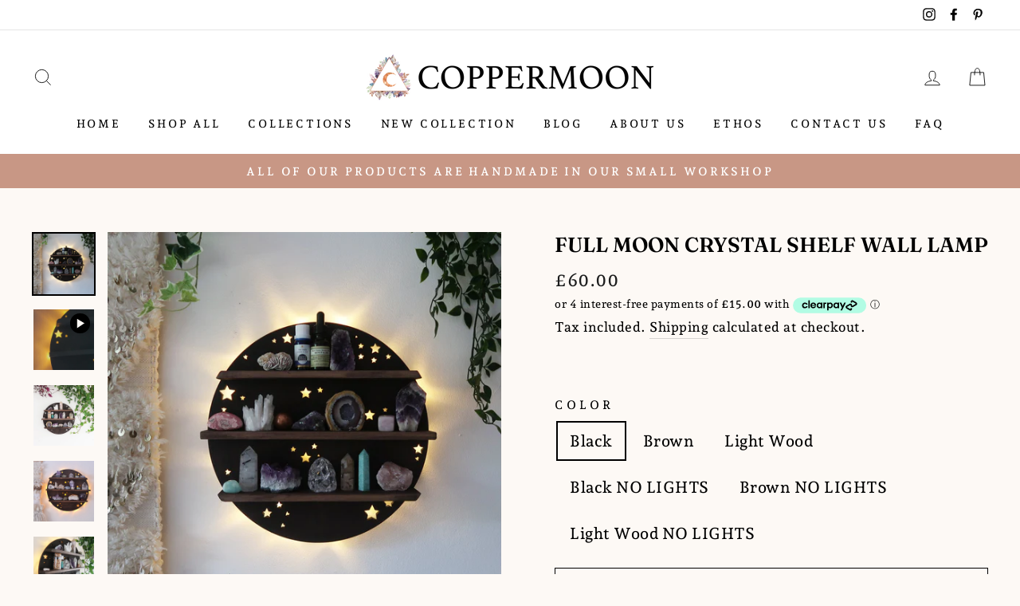

--- FILE ---
content_type: text/html
request_url: https://placement-api.clearpay.co.uk/?mpid=coppermoon-shop.myshopify.com&placementid=null&pageType=product&zoid=9.0.85
body_size: 729
content:

  <!DOCTYPE html>
  <html>
  <head>
      <link rel='icon' href='data:,' />
      <meta http-equiv="Content-Security-Policy"
          content="base-uri 'self'; default-src 'self'; font-src 'self'; style-src 'self'; script-src 'self' https://cdn.jsdelivr.net/npm/zoid@9.0.85/dist/zoid.min.js; img-src 'self'; connect-src 'self'; frame-src 'self'">
      <title></title>
      <link rel="preload" href="/index.js" as="script" />
      <link rel="preload" href="https://cdn.jsdelivr.net/npm/zoid@9.0.85/dist/zoid.min.js" integrity="sha384-67MznxkYtbE8teNrhdkvnzQBmeiErnMskO7eD8QwolLpdUliTdivKWx0ANHgw+w8" as="script" crossorigin="anonymous" />
      <div id="__AP_DATA__" hidden>
        {"errors":{"mcr":null},"mcrResponse":{"data":{"errors":[],"config":{"mpId":"coppermoon-shop.myshopify.com","createdAt":"2023-09-28T23:35:18.28756024Z","updatedAt":"2024-07-26T01:03:23.804586968Z","config":{"consumerLending":{"metadata":{"shouldForceCache":false,"isProductEnabled":false,"expiresAt":1721956703804,"ttl":900,"updatedAt":"2024-07-26T01:03:23.804061763Z","version":0},"details":{}},"interestFreePayment":{"metadata":{"shouldForceCache":false,"isProductEnabled":true,"expiresAt":1721956703804,"ttl":900,"updatedAt":"2024-07-26T01:03:23.804061763Z","version":0},"details":{"minimumAmount":{"amount":"1.0","currency":"GBP"},"maximumAmount":{"amount":"1200.0","currency":"GBP"},"cbt":{"enabled":true,"countries":["AU","NZ","US","CA"],"limits":{}}}},"merchantAttributes":{"metadata":{"shouldForceCache":false,"isProductEnabled":true,"expiresAt":1721956703804,"ttl":900,"updatedAt":"2024-07-26T01:03:23.804061763Z","version":0},"details":{"analyticsEnabled":false,"tradingCountry":"GB","storeURI":"http://www.coppermoonboutique.com","tradingName":"coppermoon boutique","vpuf":true}},"onsitePlacements":{"metadata":{"version":0},"details":{"onsitePlacements":{}}},"cashAppPay":{"metadata":{"shouldForceCache":false,"isProductEnabled":false,"expiresAt":1721956703804,"ttl":900,"updatedAt":"2024-07-26T01:03:23.804061763Z","version":0},"details":{"enabledForOrders":false,"integrationCompleted":false}},"promotionalData":{"metadata":{"version":0},"details":{"consumerLendingPromotions":[]}}}}},"errors":null,"status":200},"brand":"clearpay","meta":{"version":"0.35.4"}}
      </div>
  </head>
  <body></body>
  <script src="/index.js" type="application/javascript"></script>
  </html>
  